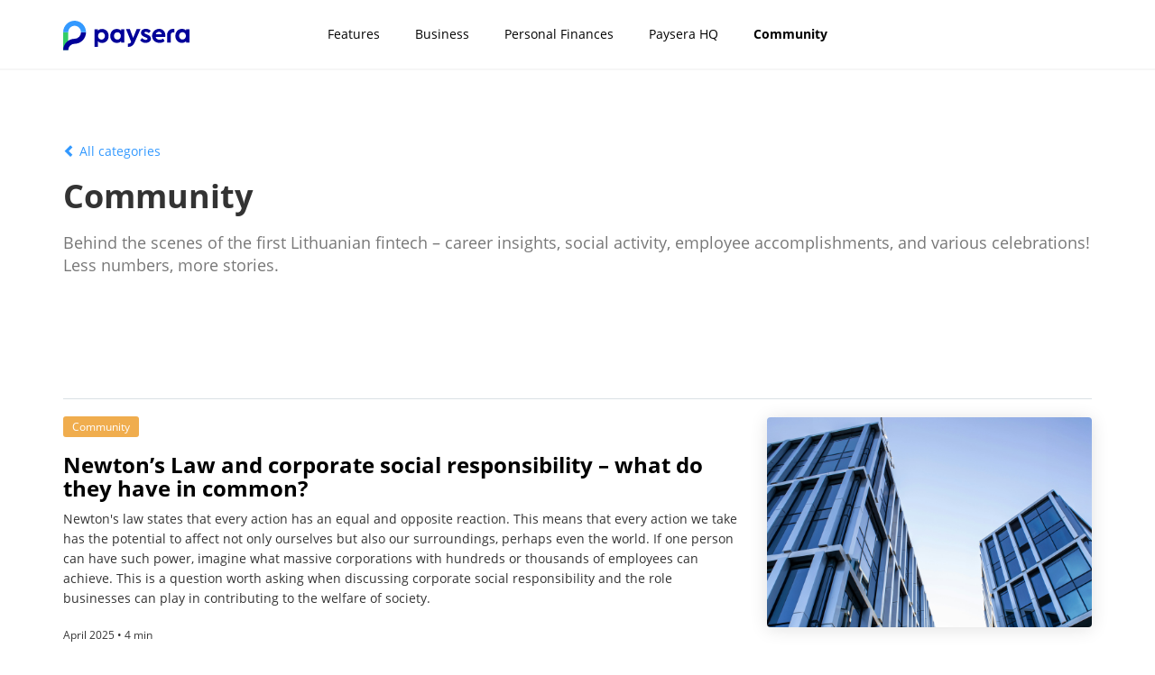

--- FILE ---
content_type: text/html; charset=UTF-8
request_url: https://www.paysera.com/v2/en-GB/blog/community
body_size: 11679
content:
<!DOCTYPE html>
<html data-settings="{&quot;flags&quot;:[]}" lang="en" class="no-js" data-ng-csp>
<head>
    
    <meta http-equiv="Content-Type" content="text/html; charset=utf-8" />
    <meta name="viewport" content="width=device-width, initial-scale=1.0" />
        <title>Paysera</title>

    <meta name="description" content="The fastest way to send and receive money all around the world, exchange currency and collected payments via the Internet or by SMS messages." />
    
    
        <meta property="og:url" content="https://www.paysera.com/v2/en-GB/index" />
        <meta property="og:type" content="website" />
    <meta property="og:title" content="Paysera" />
    <meta property="og:description" content="The fastest way to send and receive money all around the world, exchange currency and collected payments via the Internet or by SMS messages." />
            <meta property="og:image" content="https://www.paysera.com/v2/compiled/simple-payments-v2.a94283e414130cf516af20857ee23f9c.png" />
        <!-- tracking iframe -->
            <link rel="preconnect" href="//tracking.paysera.com" />
        <link rel="apple-touch-icon" sizes="180x180" href="/v2/compiled/apple-touch-icon-v2.02dc84ca16eaddd2925e35fa6310c4e7.png">
<link rel="icon" type="image/png" sizes="32x32" href="/v2/compiled/favicon-32x32-v2.70db5c3c7b7b88146a4eac33842aa380.png">
<link rel="icon" type="image/png" sizes="194x194" href="/v2/compiled/favicon-194x194-v2.47f932d187c2d6259e52f00a4055a2b1.png">
<link rel="icon" type="image/png" sizes="192x192" href="/v2/compiled/android-chrome-192x192-v2.b362285a114b7383691c76a09128c837.png">
<link rel="icon" type="image/png" sizes="16x16" href="/v2/compiled/favicon-16x16-v2.9d08492d6374b757d5de8c4fa09e898d.png">
<link rel="mask-icon" href="/v2/compiled/safari-pinned-tab-v2.77332b86e82192ba839d4d7dcac7c48c.svg" color="#5bbad5">
    <link rel="manifest" href="/manifest.json">
    <meta name="msapplication-TileColor" content="#ffffff">
    <meta name="theme-color" content="#ffffff">
    <link rel="canonical" href="https://www.paysera.com/v2/en/blog/community" />
    <link rel="alternate" href="https://www.paysera.lt/v2/en-LT/blog/community" hreflang="en-LT"/>
    <link rel="alternate" href="https://www.paysera.lv/v2/en-LV/blog/community" hreflang="en-LV"/>
    <link rel="alternate" href="https://www.paysera.ee/v2/en-EE/blog/community" hreflang="en-EE"/>
    <link rel="alternate" href="https://www.paysera.bg/v2/en-BG/blog/community" hreflang="en-BG"/>
    <link rel="alternate" href="https://www.paysera.com/v2/en-ES/blog/community" hreflang="en-ES"/>
    <link rel="alternate" href="https://www.paysera.ro/v2/en-RO/blog/community" hreflang="en-RO"/>
    <link rel="alternate" href="https://www.paysera.pl/v2/en-PL/blog/community" hreflang="en-PL"/>
    <link rel="alternate" href="https://www.paysera.com/v2/en-GB/blog/community" hreflang="en-GB"/>
    <link rel="alternate" href="https://www.paysera.de/v2/en-DE/blog/community" hreflang="en-DE"/>
    <link rel="alternate" href="https://www.paysera.com/v2/en-RU/blog/community" hreflang="en-RU"/>
    <link rel="alternate" href="https://www.paysera.com/v2/en-DZ/blog/community" hreflang="en-DZ"/>
    <link rel="alternate" href="https://www.paysera.al/v2/en-AL/blog/community" hreflang="en-AL"/>
    <link rel="alternate" href="https://www.paysera-ks.com/v2/en-XK/blog/community" hreflang="en-XK"/>
    <link rel="alternate" href="https://www.paysera.ua/v2/en-UA/blog/community" hreflang="en-UA"/>
    <link rel="alternate" href="https://www.paysera.com/v2/en-FR/blog/community" hreflang="en-FR"/>
    <link rel="alternate" href="https://www.paysera.ge/v2/en-GE/blog/community" hreflang="en-GE"/>
    <link rel="alternate" href="https://www.paysera.com/v2/en/blog/community" hreflang="en"/>
    
    
        <link rel="stylesheet" href="/v2/compiled/23.0826fbbf6fb3872dc46e.css" />

                
    <!--[if lte IE 9]>
    <script type="text/javascript" src="/v2/compiled/ie8-65535a6a8ee498d7b4bf992cfc5eaa1b024eed3c.cbcfbf56c102b496e2e2.js"></script>
    <![endif]-->
</head>
<body class="en layout-blog-plain ">
            <main>
        <header>
                            <div class="container">
    <div class="row">
        <div class="col-md-3 col-sm-6 col-xs-12">
            <a href="https://www.paysera.com/v2/en-GB/index" class="logo-wrapper">
                <img src="/v2/compiled/logo-v2.b1978817264e37108d51e1cb34d5bdb1.svg"
                     class="main lazyload"
                     alt="Paysera"/>
            </a>
        </div>
        <div class="col-md-8 hidden-sm hidden-xs nav-menu-wrapper">
            <nav>
                                                                    <ul>
                
                
                                        <li>                <a href="/v2/en-GB/blog/features">Features</a>        </li>
    
        
                
                                        <li>                <a href="/v2/en-GB/blog/business">Business</a>        </li>
    
                
                                        <li>                <a href="/v2/en-GB/blog/personal-finances">Personal Finances</a>        </li>
    
        
                
                                        <li>                <a href="/v2/en-GB/blog/paysera-hq">Paysera HQ</a>        </li>
    
        
        
                
                                        <li class="current">                <a href="/v2/en-GB/blog/community">Community</a>        </li>
    
        

    </ul>

                                                </nav>
        </div>
    </div>
</div>
                    </header>
        <article class="container">
                                                                        <div class="padded-block lg-padding">
                                <a href="/v2/en-GB/blog-international"
   target="_self"
      class="back-link">
            <span class="glyphicon glyphicon-chevron-left"></span>
        All categories</a>

                </div>

                                            <div class="blog-title">
    <h1>
                                    <p class="text-left">Community</p>
                        </h1>
    <span class="text-muted">
                                    <p class="text-left">Behind the scenes of the first Lithuanian fintech – career insights, social activity, employee accomplishments, and various celebrations! Less numbers, more stories.</p>
                        </span>
</div>

                                            <div class="category">
    <h2>
                                </h2>
                        <div class="row">
    <div class="col-sm-8">
                                            <div class="post">
    <div class="post-image">
        <a href="/v2/en-GB/blog/paysera-social-responsibility">
                            
                    </a>
    </div>
    <div class="caption">
                                    <a href="/v2/en-GB/blog/community" class="category-tag">
    <span class="label label-warning">Community</span>
</a>

                            <h3 class=3>
            <a href="/v2/en-GB/blog/paysera-social-responsibility">
                                                            <strong>Newton’s Law and corporate social responsibility – what do they have in common?</strong>
                                                </a>
        </h3>
        <p>
                                                Newton's law states that every action has an equal and opposite reaction. This means that every action we take has the potential to affect not only ourselves but also our surroundings, perhaps even the world. If one person can have such power,
                                    imagine what massive corporations with hundreds or thousands of employees can achieve. This is a question worth asking when discussing corporate social responsibility and the role businesses can play in contributing to the welfare of society.
                                    </p>
    </div>
    <div class="author">
        <div class="author-logo">
                            
                    </div>
        <div>
            <div class="author-name">
                                                                </div>
            <div class="post-info">
                                                            April 2025 • 4 min
                                                </div>
        </div>
    </div>
</div>

                        </div>
    <div class="col-sm-4">
                                            <div class="post">
    <div class="post-image">
        <a href="/v2/en-GB/blog/paysera-social-responsibility">
                            <img data-src="https://www.paysera.com/v2/images/render/5264/6325"
          data-srcset="https://www.paysera.com/v2/images/render/5264/6325 1x, https://www.paysera.com/v2/images/render/5265/6326 2x"
          class="img-responsive lazyload "
     alt="#" />

                    </a>
    </div>
    <div class="caption">
                                    <h3 class=h4>
            <a href="/v2/en-GB/blog/paysera-social-responsibility">
                                                                </a>
        </h3>
        <p>
                                                </p>
    </div>
    <div class="author">
        <div class="author-logo">
                            
                    </div>
        <div>
            <div class="author-name">
                                                                </div>
            <div class="post-info">
                                                                </div>
        </div>
    </div>
</div>

                        </div>
</div>

                    <div class="row">
    <div class="col-md-4">
                                            <div class="post">
    <div class="post-image">
        <a href="/v2/en-GB/blog/team-20-birthday">
                            <img data-src="https://www.paysera.com/v2/images/render/4887/5953"
          data-srcset="https://www.paysera.com/v2/images/render/4887/5953 1x, https://www.paysera.com/v2/images/render/4888/5954 2x"
          class="img-responsive lazyload "
     alt="#" />

                    </a>
    </div>
    <div class="caption">
                                    <h3 class=h4>
            <a href="/v2/en-GB/blog/team-20-birthday">
                                                            <strong>This is how our team celebrated Paysera’s 20th birthday</strong>
                                                </a>
        </h3>
        <p>
                                                If there’s anything Paysera’s employees know, it’s how to work hard, and how to celebrate the achievements.
                                    And we’ve got a lot to celebrate. Check out our special moments from Paysera’s 20th birthday celebrations!
                                    </p>
    </div>
    <div class="author">
        <div class="author-logo">
                            
                    </div>
        <div>
            <div class="author-name">
                                                                </div>
            <div class="post-info">
                                                            November 2024 • 3 min
                                                </div>
        </div>
    </div>
</div>

                        </div>
    <div class="col-md-4">
                                            <div class="post">
    <div class="post-image">
        <a href="">
                            <img data-src="https://www.paysera.com/v2/images/render/4845/5911"
          data-srcset="https://www.paysera.com/v2/images/render/4845/5911 1x, https://www.paysera.com/v2/images/render/4846/5912 2x"
          class="img-responsive lazyload "
     alt="Paysera is turning 20 and celebrating its key achievements!" />

                    </a>
    </div>
    <div class="caption">
                                    <h3 class=h4>
            <a href="">
                                                            <strong>Paysera is turning 20 and celebrating its key achievements!</strong>
                                                </a>
        </h3>
        <p>
                                                It all started with an ambitious goal to create a better way to process payments in Lithuania. 20 years later, Paysera is the leading fintech company in the Baltic countries, operating globally,
                                    with 500+ employees working in different countries around the world. The road to get where we are today was full of surprises,
                                    and our success didn’t happen overnight – we consistently built it over the years. Perhaps our story will inspire you too!
                                    </p>
    </div>
    <div class="author">
        <div class="author-logo">
                            
                    </div>
        <div>
            <div class="author-name">
                                                                </div>
            <div class="post-info">
                                                            October 2024 • 4 min
                                                </div>
        </div>
    </div>
</div>

                        </div>
    <div class="col-md-4">
                                            <div class="post">
    <div class="post-image">
        <a href="">
                            <img data-src="https://www.paysera.com/v2/images/render/4824/5890"
          data-srcset="https://www.paysera.com/v2/images/render/4824/5890 1x, https://www.paysera.com/v2/images/render/4823/5889 2x"
          class="img-responsive lazyload "
     alt="#" />

                    </a>
    </div>
    <div class="caption">
                                    <h3 class=h4>
            <a href="">
                                                            <strong>How remote work impacts the environment</strong>
                                                </a>
        </h3>
        <p>
                                                Did you know that working from home just one day a week can reduce your commuting-related CO₂ emissions by around 10% annually?
                                    That’s what a 2020 study by the International Energy Agency (IEA) found.
                                    Plus, there are several other ways remote work can positively impact the environment – and some may surprise you.
                                    </p>
    </div>
    <div class="author">
        <div class="author-logo">
                            
                    </div>
        <div>
            <div class="author-name">
                                                                </div>
            <div class="post-info">
                                                            September 2024 • 3 min
                                                </div>
        </div>
    </div>
</div>

                        </div>
</div>

                    <div class="row">
    <div class="col-md-4">
                                            <div class="post">
    <div class="post-image">
        <a href="">
                            <img data-src="https://www.paysera.com/v2/images/render/4815/5881"
          data-srcset="https://www.paysera.com/v2/images/render/4815/5881 1x, https://www.paysera.com/v2/images/render/4816/5882 2x"
          class="img-responsive lazyload "
     alt="#" />

                    </a>
    </div>
    <div class="caption">
                                    <h3 class=h4>
            <a href="">
                                                            <strong>How Paysera nurtures team spirit at its annual Summer Fest</strong>
                                                </a>
        </h3>
        <p>
                                                Ever wondered what Paysera’s Summer Fest looks like and what exactly is going on during this special occasion?
                                    Here’s a glance from inside. A word of caution before you do: seeing this much fun may make you want to work at Paysera!
                                    </p>
    </div>
    <div class="author">
        <div class="author-logo">
                            
                    </div>
        <div>
            <div class="author-name">
                                                                </div>
            <div class="post-info">
                                                            September 2024 • 2 min
                                                </div>
        </div>
    </div>
</div>

                        </div>
    <div class="col-md-4">
                                            <div class="post">
    <div class="post-image">
        <a href="/v2/en-GB/blog/ai-fintech">
                            <img data-src="https://www.paysera.com/v2/images/render/4800/5866"
          data-srcset="https://www.paysera.com/v2/images/render/4800/5866 1x, https://www.paysera.com/v2/images/render/4801/5867 2x"
          class="img-responsive lazyload "
     alt="#" />

                    </a>
    </div>
    <div class="caption">
                                    <h3 class=h4>
            <a href="/v2/en-GB/blog/ai-fintech">
                                                            <strong>AI, payments, and the future of fintech</strong>
                                                </a>
        </h3>
        <p>
                                                Back in June, the CEO of Paysera LT, Marijus Plančiūnas, and Deputy CEO Justina Šidlauskienė attended the Money 20/20 conference in Amsterdam. They gained valuable insights about the future trends for fintech,
                                    as well as the future of AI and how it will affect the whole industry. We believe that the information shared is valuable to everyone in the industry and we’re happy to share it in this blog post!
                                    </p>
    </div>
    <div class="author">
        <div class="author-logo">
                            
                    </div>
        <div>
            <div class="author-name">
                                                                </div>
            <div class="post-info">
                                                            August 2024 • 2 min
                                                </div>
        </div>
    </div>
</div>

                        </div>
    <div class="col-md-4">
                                            <div class="post">
    <div class="post-image">
        <a href="/v2/en-GB/blog/paysera-pos-logo">
                            <img data-src="https://www.paysera.com/v2/images/render/4782/5847"
          data-srcset="https://www.paysera.com/v2/images/render/4782/5847 1x, https://www.paysera.com/v2/images/render/4783/5848 2x"
          class="img-responsive lazyload "
     alt="#" />

                    </a>
    </div>
    <div class="caption">
                                    <h3 class=h4>
            <a href="/v2/en-GB/blog/paysera-pos-logo">
                                                            <strong>Introducing the Paysera POS logo and the story it tells!</strong>
                                                </a>
        </h3>
        <p>
                                                Every storyteller needs a voice. Every athlete needs a goal. And every awesome product needs a face. We are, of course, talking about the face of Paysera POS. And by 'face', we mean its logo. We’ve decided that the latest addition to the long list of
                                    Paysera product offerings, Paysera POS, needs its very own logo. Keep reading – we’re excited to tell you all about it.
                                    </p>
    </div>
    <div class="author">
        <div class="author-logo">
                            
                    </div>
        <div>
            <div class="author-name">
                                                                </div>
            <div class="post-info">
                                                            August 2024 • 2 min
                                                </div>
        </div>
    </div>
</div>

                        </div>
</div>

                    <div class="row">
    <div class="col-md-4">
                                            <div class="post">
    <div class="post-image">
        <a href="/v2/en-GB/blog/sustainability-ideas">
                            <img data-src="https://www.paysera.com/v2/images/render/4691/5642"
          data-srcset="https://www.paysera.com/v2/images/render/4691/5642 1x, https://www.paysera.com/v2/images/render/4692/5643 2x"
          class="img-responsive lazyload "
     alt="#" />

                    </a>
    </div>
    <div class="caption">
                                    <h3 class=h4>
            <a href="/v2/en-GB/blog/sustainability-ideas">
                                                            <strong>7 creative ways to repurpose old office items</strong>
                                                </a>
        </h3>
        <p>
                                                People worldwide are becoming more mindful about buying sustainable products. But did you know you can also help the planet by giving old
                                    items a second life? In this blog post, we’ll share fun and creative ways to reduce waste and make the most of your office supplies.
                                    </p>
    </div>
    <div class="author">
        <div class="author-logo">
                            
                    </div>
        <div>
            <div class="author-name">
                                                                </div>
            <div class="post-info">
                                                            June 2024 • 3 min
                                                </div>
        </div>
    </div>
</div>

                        </div>
    <div class="col-md-4">
                                            <div class="post">
    <div class="post-image">
        <a href="/v2/en-GB/blog/greener-workplace">
                            <img data-src="https://www.paysera.com/v2/images/render/4591/5535"
          data-srcset="https://www.paysera.com/v2/images/render/4591/5535 1x, https://www.paysera.com/v2/images/render/4592/5536 2x"
          class="img-responsive lazyload "
     alt="#" />

                    </a>
    </div>
    <div class="caption">
                                    <h3 class=h4>
            <a href="/v2/en-GB/blog/greener-workplace">
                                                            <strong>Small steps you can take to make your workplace more sustainable</strong>
                                                </a>
        </h3>
        <p>
                                                Mastering sustainability is about changing habits and embracing practices that benefit our planet. And why limit it to our personal lives? Your workplace can be a hub for eco-friendly initiatives,
                                    with you leading the charge. We're excited to share what's been effective for us and support you on your journey toward a greener future.
                                    </p>
    </div>
    <div class="author">
        <div class="author-logo">
                            
                    </div>
        <div>
            <div class="author-name">
                                                                </div>
            <div class="post-info">
                                                            May 2024 • 4 min
                                                </div>
        </div>
    </div>
</div>

                        </div>
    <div class="col-md-4">
                                            <div class="post">
    <div class="post-image">
        <a href="/v2/en-GB/blog/is-paysera-a-bank">
                            <img data-src="https://www.paysera.com/v2/images/render/4545/5485"
          data-srcset="https://www.paysera.com/v2/images/render/4545/5485 1x, https://www.paysera.com/v2/images/render/4546/5486 2x"
          class="img-responsive lazyload "
     alt="#" />

                    </a>
    </div>
    <div class="caption">
                                    <h3 class=h4>
            <a href="/v2/en-GB/blog/is-paysera-a-bank">
                                                            <strong>Is Paysera a bank?</strong>
                                                </a>
        </h3>
        <p>
                                                It’s a valid question, and we get that a lot. We could give you the short “yes or no” answer, but we suspect that you might be interested in the “why” too. Also, there are a few nuances that are
                                    important to explain for you to see the whole picture, so let’s get started!
                                    </p>
    </div>
    <div class="author">
        <div class="author-logo">
                            
                    </div>
        <div>
            <div class="author-name">
                                                                </div>
            <div class="post-info">
                                                            April 2024 • 2 min
                                                </div>
        </div>
    </div>
</div>

                        </div>
</div>

                    <div class="row">
    <div class="col-md-4">
                                            <div class="post">
    <div class="post-image">
        <a href="/v2/en-GB/blog/appreciation-in-company">
                            <img data-src="https://www.paysera.com/v2/images/render/4475/5349"
          data-srcset="https://www.paysera.com/v2/images/render/4475/5349 1x, https://www.paysera.com/v2/images/render/4476/5350 2x"
          class="img-responsive lazyload "
     alt="#" />

                    </a>
    </div>
    <div class="caption">
                                    <h3 class=h4>
            <a href="/v2/en-GB/blog/appreciation-in-company">
                                                            <strong>The power of saying "Thank you" in a company</strong>
                                                </a>
        </h3>
        <p>
                                                Isn't it a wonderful feeling when someone truly appreciates your hard work and takes a moment to say “thank you”? There are people who might argue that a paycheque is all the thanks you
                                    need for your work. But we beg to differ – a moment of kindness costs nothing, yet it can forge strong and long-lasting work relationships. So, let's discuss our new initiative designed to foster a supportive work environment among employees.
                                    </p>
    </div>
    <div class="author">
        <div class="author-logo">
                            
                    </div>
        <div>
            <div class="author-name">
                                                                </div>
            <div class="post-info">
                                                            January 2024 • 3 min
                                                </div>
        </div>
    </div>
</div>

                        </div>
    <div class="col-md-4">
                                            <div class="post">
    <div class="post-image">
        <a href="/v2/en-GB/blog/fintech-terms">
                            <img data-src="https://www.paysera.com/v2/images/render/4363/5214"
          data-srcset="https://www.paysera.com/v2/images/render/4363/5214 1x, https://www.paysera.com/v2/images/render/4364/5215 2x"
          class="img-responsive lazyload "
     alt="#" />

                    </a>
    </div>
    <div class="caption">
                                    <h3 class=h4>
            <a href="/v2/en-GB/blog/fintech-terms">
                                                            <strong>The ultimate fintech jargon dictionary</strong>
                                                </a>
        </h3>
        <p>
                                                KYC, AML, API… Sounds familiar? No? Well, then… We understand that sometimes the fintech language seems confusing. And what is ‘Fintech’, anyway? Don’t worry – we explain it all in this blog post. Ready to decode the fintech jargon?
                                    </p>
    </div>
    <div class="author">
        <div class="author-logo">
                            
                    </div>
        <div>
            <div class="author-name">
                                                                </div>
            <div class="post-info">
                                                            November 2023 • 4 min
                                                </div>
        </div>
    </div>
</div>

                        </div>
    <div class="col-md-4">
                                            <div class="post">
    <div class="post-image">
        <a href="/v2/en-GB/blog/paysera-multilingual-employees">
                            <img data-src="https://www.paysera.com/v2/images/render/4256/5105"
          data-srcset="https://www.paysera.com/v2/images/render/4256/5105 1x, https://www.paysera.com/v2/images/render/4257/5106 2x"
          class="img-responsive lazyload "
     alt="#" />

                    </a>
    </div>
    <div class="caption">
                                    <h3 class=h4>
            <a href="/v2/en-GB/blog/paysera-multilingual-employees">
                                                            <strong>Celebrating linguistic diversity with our multilingual talents!</strong>
                                                </a>
        </h3>
        <p>
                                                We want to understand our clients’ needs, and what better way to do that than to speak their language – literally! Swing by our client support centre in Vilnius, and don't
                                    be surprised if you're welcomed in one of 6 different foreign languages, or, of course, in our native tongue, Lithuanian. In this blog post, you'll
                                    learn about the beauty of being multilingual at the workplace, straight from our colleagues!
                                    </p>
    </div>
    <div class="author">
        <div class="author-logo">
                            
                    </div>
        <div>
            <div class="author-name">
                                                                </div>
            <div class="post-info">
                                                            September 2023 • 2 min
                                                </div>
        </div>
    </div>
</div>

                        </div>
</div>

                    <div class="row">
    <div class="col-md-4">
                                            <div class="post">
    <div class="post-image">
        <a href="/v2/en-GB/blog/marijus-career-story-paysera">
                            <img data-src="https://www.paysera.com/v2/images/render/3998/4829"
          data-srcset="https://www.paysera.com/v2/images/render/3998/4829 1x, https://www.paysera.com/v2/images/render/3999/4830 2x"
          class="img-responsive lazyload "
     alt="#" />

                    </a>
    </div>
    <div class="caption">
                                    <h3 class=h4>
            <a href="/v2/en-GB/blog/marijus-career-story-paysera">
                                                            
                                            <strong>Creating your own career story: Marijus’ path to success at Paysera</strong>
                                                </a>
        </h3>
        <p>
                                                
                                    “A workplace is what you make of it” describes working at Paysera best. Don’t believe us? Then allow us to introduce you to Marijus Plančiūnas –
                                    one of our rock stars, recently promoted to Deputy CEO at Paysera. Ready to find out what makes Paysera a great place to grow your career?
                                    </p>
    </div>
    <div class="author">
        <div class="author-logo">
                            
                    </div>
        <div>
            <div class="author-name">
                                                                </div>
            <div class="post-info">
                                                            
                                            June 2023 • 3 min
                                                </div>
        </div>
    </div>
</div>

                        </div>
    <div class="col-md-4">
                                            <div class="post">
    <div class="post-image">
        <a href="/v2/en-GB/blog/paysera-eighteenth-birthday">
                            <img data-src="https://www.paysera.com/v2/images/render/3642/4372"
          data-srcset="https://www.paysera.com/v2/images/render/3642/4372 1x, https://www.paysera.com/v2/images/render/3643/4373 2x"
          class="img-responsive lazyload "
     alt="#" />

                    </a>
    </div>
    <div class="caption">
                                    <h3 class=h4>
            <a href="/v2/en-GB/blog/paysera-eighteenth-birthday">
                                                            <strong>Paysera celebrates its 18th birthday and company culture!</strong>
                                                </a>
        </h3>
        <p>
                                                Paysera is officially 18 years old now! We’re not gonna lie – it is surreal, knowing that we have reached adulthood. On this special occasion, we want to share Paysera’s progress through the eyes of our people who have observed the company’s journey for quite some time now. Say hello to Paysera’s co-founder and main shareholder, Kostas Noreika, as well as Rasa Gruodytė – head of Paysera’s Sales Unit.
                                    </p>
    </div>
    <div class="author">
        <div class="author-logo">
                            
                    </div>
        <div>
            <div class="author-name">
                                                                </div>
            <div class="post-info">
                                                            October 2022 • 3 min
                                                </div>
        </div>
    </div>
</div>

                        </div>
    <div class="col-md-4">
                                            <div class="post">
    <div class="post-image">
        <a href="/v2/en-GB/blog/world-mental-health-day-paysera">
                            <img data-src="https://www.paysera.com/v2/images/render/3593/4285"
          data-srcset="https://www.paysera.com/v2/images/render/3593/4285 1x, https://www.paysera.com/v2/images/render/3594/4286 2x"
          class="img-responsive lazyload "
     alt="#" />

                    </a>
    </div>
    <div class="caption">
                                    <h3 class=h4>
            <a href="/v2/en-GB/blog/world-mental-health-day-paysera">
                                                            <strong>It’s World Mental Health Day: How Paysera does it</strong>
                                                </a>
        </h3>
        <p>
                                                Did you know that depression and anxiety disorders are the two most common mental health issues globally? Today is World Mental Health Day, and to shine a light on the complex matter of mental health, we want to share how Paysera helps its employees keep their headspace. Keep reading and learn all about it!
                                    </p>
    </div>
    <div class="author">
        <div class="author-logo">
                            
                    </div>
        <div>
            <div class="author-name">
                                                                </div>
            <div class="post-info">
                                                            October 2022 • 3 min
                                                </div>
        </div>
    </div>
</div>

                        </div>
</div>

                    <div class="row">
    <div class="col-md-4">
                                            <div class="post">
    <div class="post-image">
        <a href="/v2/en-GB/blog/paysera-office-dogs">
                            <img data-src="https://www.paysera.com/v2/images/render/3362/4042"
          data-srcset="https://www.paysera.com/v2/images/render/3362/4042 1x, https://www.paysera.com/v2/images/render/3363/4043 2x"
          class="img-responsive lazyload "
     alt="#" />

                    </a>
    </div>
    <div class="caption">
                                    <h3 class=h4>
            <a href="/v2/en-GB/blog/paysera-office-dogs">
                                                            <strong>Meet the Paysera office dogs</strong>
                                                </a>
        </h3>
        <p>
                                                Furry friends, best co-workers, chief barketing officers, woofer floofers – you name it. An office without four-legged friends around is just not cool anymore. Paysera HQ in Vilnius is proud to be a pet-friendly workplace where dogs are always welcome. In this blog, let’s take a look at some of the most frequent guests!
                                    </p>
    </div>
    <div class="author">
        <div class="author-logo">
                            
                    </div>
        <div>
            <div class="author-name">
                                                                </div>
            <div class="post-info">
                                                            May 2022 • 6 min
                                                </div>
        </div>
    </div>
</div>

                        </div>
    <div class="col-md-4">
                                            <div class="post">
    <div class="post-image">
        <a href="/v2/en-GB/blog/paysera-parents">
                            <img data-src="https://www.paysera.com/v2/images/render/3291/3954"
          data-srcset="https://www.paysera.com/v2/images/render/3291/3954 1x, https://www.paysera.com/v2/images/render/3292/3955 2x"
          class="img-responsive lazyload "
     alt="#" />

                    </a>
    </div>
    <div class="caption">
                                    <h3 class=h4>
            <a href="/v2/en-GB/blog/paysera-parents">
                                                            <strong>What’s it like to work at Paysera as a parent?</strong>
                                                </a>
        </h3>
        <p>
                                                Are you a working parent? Or maybe you fearfully anticipate being one? At Paysera, around 50% of employees, including those in management positions, are not only great colleagues at work but also proud parents at home. Therefore, in response to the upcoming Mothers’ and Fathers’ Days, we have interviewed some of them and asked about their experience in finding that perfect work-life balance when working in tech.
                                    </p>
    </div>
    <div class="author">
        <div class="author-logo">
                            
                    </div>
        <div>
            <div class="author-name">
                                                                </div>
            <div class="post-info">
                                                            April 2022 • 6 min
                                                </div>
        </div>
    </div>
</div>

                        </div>
    <div class="col-md-4">
                                            <div class="post">
    <div class="post-image">
        <a href="/v2/en-GB/blog/paysera-sustainability">
                            <img data-src="https://www.paysera.com/v2/images/render/3249/3897"
          data-srcset="https://www.paysera.com/v2/images/render/3249/3897 1x, https://www.paysera.com/v2/images/render/3250/3898 2x"
          class="img-responsive lazyload "
     alt="#" />

                    </a>
    </div>
    <div class="caption">
                                    <h3 class=h4>
            <a href="/v2/en-GB/blog/paysera-sustainability">
                                                            <strong>Earth Day Special: How can my company be greener?</strong>
                                                </a>
        </h3>
        <p>
                                                April 22 is celebrated worldwide as Earth Day. For this occasion we wanted to share a few simple tips on how companies can be greener in their day-to-day life without falling into the greenwashing pit or spending millions on sustainability plans. All of the tips are tried and tested in Paysera, as we truly believe that when it comes to the Earth and ecology – every little helps.
                                    </p>
    </div>
    <div class="author">
        <div class="author-logo">
                            
                    </div>
        <div>
            <div class="author-name">
                                                                </div>
            <div class="post-info">
                                                            April 2022 • 6 min
                                                </div>
        </div>
    </div>
</div>

                        </div>
</div>

                    <div class="row">
    <div class="col-md-4">
                                            <div class="post">
    <div class="post-image">
        <a href="">
                            <img data-src="https://www.paysera.com/v2/images/render/3205/3844"
          data-srcset="https://www.paysera.com/v2/images/render/3205/3844 1x, https://www.paysera.com/v2/images/render/3213/3852 2x"
          class="img-responsive lazyload "
     alt="#" />

                    </a>
    </div>
    <div class="caption">
                                    <h3 class=h4>
            <a href="">
                                                            <strong>Paysera unveils its brand new logo!</strong>
                                                </a>
        </h3>
        <p>
                                                Big news! Today, after 8 years, we are proud to present the first and the core element of the new Paysera identity – the new logo. This logo change reflects our vision of moving towards the super app and marks a new start for the company – a fresher, more modern look that carries a message. It is also the first of many other exciting brand updates we're rolling out in the coming months and into next year.
                                    </p>
    </div>
    <div class="author">
        <div class="author-logo">
                            
                    </div>
        <div>
            <div class="author-name">
                                                                </div>
            <div class="post-info">
                                                            March 2022 • 3 min
                                                </div>
        </div>
    </div>
</div>

                        </div>
    <div class="col-md-4">
                                            <div class="post">
    <div class="post-image">
        <a href="/v2/en-GB/blog/paysera-womens-day">
                            <img data-src="https://www.paysera.com/v2/images/render/3118/3761"
          data-srcset="https://www.paysera.com/v2/images/render/3118/3761 1x, https://www.paysera.com/v2/images/render/3119/3762 2x"
          class="img-responsive lazyload "
     alt="#" />

                    </a>
    </div>
    <div class="caption">
                                    <h3 class=h4>
            <a href="/v2/en-GB/blog/paysera-womens-day">
                                                            <strong>Paysera celebrates Women’s Day with a 50/50 diversity score!</strong>
                                                </a>
        </h3>
        <p>
                                                While the global fintech industry is sounding the alarm about a lack of diversity in the industry, Paysera celebrates Women’s Day by being loud and proud about its statistics. As of this year, more than half of the positions in Paysera are held by female employees. Keep on reading to find out more
                                    </p>
    </div>
    <div class="author">
        <div class="author-logo">
                            
                    </div>
        <div>
            <div class="author-name">
                                                                </div>
            <div class="post-info">
                                                            February 2022 • 8 min
                                                </div>
        </div>
    </div>
</div>

                        </div>
    <div class="col-md-4">
                                            <div class="post">
    <div class="post-image">
        <a href="/v2/en-GB/blog/paysera-arabic">
                            <img data-src="https://www.paysera.com/v2/images/render/2974/3615"
          data-srcset="https://www.paysera.com/v2/images/render/2974/3615 1x, https://www.paysera.com/v2/images/render/2975/3616 2x"
          class="img-responsive lazyload "
     alt="#" />

                    </a>
    </div>
    <div class="caption">
                                    <h3 class=h4>
            <a href="/v2/en-GB/blog/paysera-arabic">
                                                            <strong>Paysera offers widescale support in Arabic!</strong>
                                                </a>
        </h3>
        <p>
                                                On December 18, the world celebrates Arabic Language day. With thousands of clients from the Arab world, Paysera too wants to congratulate everyone and showcase all the useful content we have in Arabic. So bare with us, or as they say in Arabic – let’s go!
                                    </p>
    </div>
    <div class="author">
        <div class="author-logo">
                            
                    </div>
        <div>
            <div class="author-name">
                                                                </div>
            <div class="post-info">
                                                            December 2021 • 2 min
                                                </div>
        </div>
    </div>
</div>

                        </div>
</div>

                    <div class="row">
    <div class="col-md-4">
                                            <div class="post">
    <div class="post-image">
        <a href="/v2/en-GB/blog/paysera-birthday-17">
                            <img data-src="https://www.paysera.com/v2/images/render/2752/3400"
          data-srcset="https://www.paysera.com/v2/images/render/2752/3400 1x, https://www.paysera.com/v2/images/render/2753/3401 2x"
          class="img-responsive lazyload "
     alt="#" />

                    </a>
    </div>
    <div class="caption">
                                    <h3 class=h4>
            <a href="/v2/en-GB/blog/paysera-birthday-17">
                                                            <strong>Paysera celebrates its 17th birthday! Read the interview with the team</strong>
                                                </a>
        </h3>
        <p>
                                                Birthdays for companies are not that different from those that we celebrate as people. Only 17 years for a person marks still very much a rebellious and early stage. Whereas for a company – 17 years is a sign of maturity, experience, and stability. This year we decided to mark this beautiful occasion by giving a voice to those who stand behind this now mature and fairly well-known name – Paysera. Below you will find a brief interview with a small part of the Paysera team. So, keep on reading 👇
                                    </p>
    </div>
    <div class="author">
        <div class="author-logo">
                            
                    </div>
        <div>
            <div class="author-name">
                                                                </div>
            <div class="post-info">
                                                            October 2021 • 4 min
                                                </div>
        </div>
    </div>
</div>

                        </div>
    <div class="col-md-4">
                                            <div class="post">
    <div class="post-image">
        <a href="/v2/en-GB/blog/paysera-workation-2021">
                            <img data-src="https://www.paysera.com/v2/images/render/2579/3233"
          data-srcset="https://www.paysera.com/v2/images/render/2579/3233 1x, https://www.paysera.com/v2/images/render/2580/3234 2x"
          class="img-responsive lazyload "
     alt="#" />

                    </a>
    </div>
    <div class="caption">
                                    <h3 class=h4>
            <a href="/v2/en-GB/blog/paysera-workation-2021">
                                                            <strong>Paysera confirms workations to Mexico and Cape Verde!</strong>
                                                </a>
        </h3>
        <p>
                                                After a long break from travelling, Paysera confirms its upcoming workation destinations for 2021 – tens of our employees will soon go to work and travel in Mexico and Cape Verde. Join the Paysera team and become part of the upcoming trips!
                                    </p>
    </div>
    <div class="author">
        <div class="author-logo">
                            
                    </div>
        <div>
            <div class="author-name">
                                                                </div>
            <div class="post-info">
                                                            July 2021 • 3 min
                                                </div>
        </div>
    </div>
</div>

                        </div>
    <div class="col-md-4">
                                            <div class="post">
    <div class="post-image">
        <a href="https://www.paysera.lt/v2/en-LT/blog/paysera-walk15">
                            <img data-src="https://www.paysera.com/v2/images/render/2459/3114"
          data-srcset="https://www.paysera.com/v2/images/render/2459/3114 1x, https://www.paysera.com/v2/images/render/2460/3115 2x"
          class="img-responsive lazyload "
     alt="#" />

                    </a>
    </div>
    <div class="caption">
                                    <h3 class=h4>
            <a href="https://www.paysera.lt/v2/en-LT/blog/paysera-walk15">
                                                            <strong>Paysera takes off to visit all its offices around the world. On foot</strong>
                                                </a>
        </h3>
        <p>
                                                Recently, Paysera partnered with the Walk15 step-counting app and set out to visit all of its 15 offices across the world.
                                    </p>
    </div>
    <div class="author">
        <div class="author-logo">
                            
                    </div>
        <div>
            <div class="author-name">
                                                                </div>
            <div class="post-info">
                                                            May 2021 • 4 min
                                                </div>
        </div>
    </div>
</div>

                        </div>
</div>

                    <div class="row">
    <div class="col-md-4">
                                            <div class="post">
    <div class="post-image">
        <a href="/v2/en-GB/blog/2020-rally">
                            <img data-src="https://www.paysera.com/v2/images/render/1974/2536"
          data-srcset="https://www.paysera.com/v2/images/render/1974/2536 1x, https://www.paysera.com/v2/images/render/1975/2537 2x"
          class="img-responsive lazyload "
     alt="#" />

                    </a>
    </div>
    <div class="caption">
                                    <h3 class=h4>
            <a href="/v2/en-GB/blog/2020-rally">
                                                            2020: a rally which shook us, but reminded us about brakes
                                                </a>
        </h3>
        <p>
                                                This should have been a year of economic prosperity, the Summer Olympic Games, and the beginning of a new decade. More travelling, more concerts, and even more tourists pouring into the old town of Vilnius. More pessimistic forecasts predicted a slight slow-down in the economy or, in an extreme case, an overheating economy. I remember that it raised concerns. And then the pandemic came.
                                    </p>
    </div>
    <div class="author">
        <div class="author-logo">
                            <img data-src="https://www.paysera.com/v2/images/render/1846/2336"
          class="img-responsive lazyload "
     alt="#" />

                    </div>
        <div>
            <div class="author-name">
                                                            Vytenis Morkūnas
                                                </div>
            <div class="post-info">
                                                            January 2021 • 4 min
                                                </div>
        </div>
    </div>
</div>

                        </div>
    <div class="col-md-4">
                                            <div class="post">
    <div class="post-image">
        <a href="/v2/en-GB/blog/fintech-and-gold">
                            <img data-src="https://www.paysera.com/v2/images/render/1874/2375"
          class="img-responsive lazyload "
     alt="#" />

                    </a>
    </div>
    <div class="caption">
                                    <h3 class=h4>
            <a href="/v2/en-GB/blog/fintech-and-gold">
                                                            Fintechs and physical gold? They're compatible, especially now
                                                </a>
        </h3>
        <p>
                                                Paysera’s co-founder and main shareholder shares his thoughts on the coexistence of two things which at first might appear incompatible – online fintechs and the physical gold market.
                                    </p>
    </div>
    <div class="author">
        <div class="author-logo">
                            <img data-src="https://www.paysera.com/v2/images/render/1875/2377"
          class="img-responsive lazyload "
     alt="#" />

                    </div>
        <div>
            <div class="author-name">
                                                            Kostas Noreika
                                                </div>
            <div class="post-info">
                                                            November 2020 • 2 min
                                                </div>
        </div>
    </div>
</div>

                        </div>
    <div class="col-md-4">
                                            <div class="post">
    <div class="post-image">
        <a href="/v2/en-GB/blog/fintech-story">
                            <img data-src="https://www.paysera.com/v2/images/render/1845/2334"
          class="img-responsive lazyload "
     alt="#" />

                    </a>
    </div>
    <div class="caption">
                                    <h3 class=h4>
            <a href="/v2/en-GB/blog/fintech-story">
                                                            A brief history of Lithuanian fintechs
                                                </a>
        </h3>
        <p>
                                                To mark Paysera’s 16th birthday, the company’s CEO Vytenis Morkūnas reviews the short yet rich history of fintechs in Lithuania. From the very first payment cards to the first attempts to trade physical gold online – all of it fits into a period spanning no more than 30 years.
                                    </p>
    </div>
    <div class="author">
        <div class="author-logo">
                            <img data-src="https://www.paysera.com/v2/images/render/1846/2336"
          class="img-responsive lazyload "
     alt="#" />

                    </div>
        <div>
            <div class="author-name">
                                                            Vytenis Morkūnas
                                                </div>
            <div class="post-info">
                                                            October 2020 • 4 min
                                                </div>
        </div>
    </div>
</div>

                        </div>
</div>

                    <div class="row">
    <div class="col-md-4">
                                            <div class="post">
    <div class="post-image">
        <a href="/v2/en-GB/blog/remote-work-becomes-a-norm">
                            <img data-src="https://www.paysera.com/v2/images/render/1794/2293"
          class="img-responsive lazyload "
     alt="#" />

                    </a>
    </div>
    <div class="caption">
                                    <h3 class=h4>
            <a href="/v2/en-GB/blog/remote-work-becomes-a-norm">
                                                            Will work from home become the new norm?
                                                </a>
        </h3>
        <p>
                                                Since the public health situation is improving, we can share our impressions about working from home already from our comfy office chairs with an unlimited supply of coffee. And yet we are still left wondering – is this it? Or will this working model now become the new norm?
                                    </p>
    </div>
    <div class="author">
        <div class="author-logo">
                            
                    </div>
        <div>
            <div class="author-name">
                                                                </div>
            <div class="post-info">
                                                            June 2020 • 4 min
                                                </div>
        </div>
    </div>
</div>

                        </div>
    <div class="col-md-4">
                                            <div class="post">
    <div class="post-image">
        <a href="/v2/en-GB/blog/remote-work">
                            <img data-src="https://www.paysera.com/v2/images/render/1793/2292"
          class="img-responsive lazyload "
     alt="#" />

                    </a>
    </div>
    <div class="caption">
                                    <h3 class=h4>
            <a href="/v2/en-GB/blog/remote-work">
                                                            Remote work: is it a good time to start a new job?
                                                </a>
        </h3>
        <p>
                                                For almost a month now we have been operating an international fintech from home. Nonetheless, the systems are up and running and we are looking for new people. So, if you ever wondered whether it’s a good time to change jobs – we confidently say YES.
                                    </p>
    </div>
    <div class="author">
        <div class="author-logo">
                            
                    </div>
        <div>
            <div class="author-name">
                                                                </div>
            <div class="post-info">
                                                            April 2020 • 3 min
                                                </div>
        </div>
    </div>
</div>

                        </div>
    <div class="col-md-4">
                                            <div class="post">
    <div class="post-image">
        <a href="/v2/en-GB/blog/charity-to-fight-quarantine">
                            <img data-src="https://www.paysera.com/v2/images/render/1827/2310"
          class="img-responsive lazyload "
     alt="#" />

                    </a>
    </div>
    <div class="caption">
                                    <h3 class=h4>
            <a href="/v2/en-GB/blog/charity-to-fight-quarantine">
                                                            Everyone unites to fight the consequences of the quarantine
                                                </a>
        </h3>
        <p>
                                                Since the quarantine was extended, more private businesses join forces and try to help not just their employees but also other people, medics, and NGOs in need. Paysera, too, steps in to ease the crisis.
                                    </p>
    </div>
    <div class="author">
        <div class="author-logo">
                            
                    </div>
        <div>
            <div class="author-name">
                                                                </div>
            <div class="post-info">
                                                            April 2020 • 2 min
                                                </div>
        </div>
    </div>
</div>

                        </div>
</div>

            </div>

                                                        </article>
    </main>
    <footer>
        <div class="container">
                                                                        <div class="row">
    <div class="col-md-4">
                                            <div class="heading">
    <strong>
                                    <strong>ABOUT</strong>
                        </strong>
</div>
            <p><a data-link="'evp_page_480_lt'" href="https://www.paysera.com/v2/en-GB/paysera-account">Paysera</a> is an international financial technology company offering fast, convenient, and affordable financial services. We provide our clients with a wide range of financial and related solutions, including a payment gateway for e-shops, money transfers, currency exchange, payment cards, an event ticketing platform, and a top-tier, user-friendly mobile app for managing finances. Our story began in 2004 in Vilnius, when a three-person team embarked on a journey toward a shared goal in the financial sector. In 2012, we became the first electronic money institution in Lithuania to be licensed by the Bank of Lithuania. Today, we are a team of 700 employees operating in 30 countries worldwide. With over one million app downloads and a growing user base, we are committed to pushing boundaries and transforming our app into an industry-leading super app, delivering financial and lifestyle services across the globe.<br>
<a data-link="'evp_page_480_lt'" href="https://www.paysera.com/v2/en-GB/paysera-account">Read more</a></p>
    
                        </div>
    <div class="col-md-4">
                                            <div class="row">
    <div class="col-sm-4">
                                        </div>
    <div class="col-sm-8">
                                            <div class="heading">
    <strong>
                                    <strong>CATEGORIES</strong>
                        </strong>
</div>
                        
                            
        <ul  class="footer-menu" >
                    
                
                                        <li>                <a href="/v2/en-GB/blog/features">Features</a>        </li>
    
        
                
                                        <li>                <a href="/v2/en-GB/blog/business">Business</a>        </li>
    
                
                                        <li>                <a href="/v2/en-GB/blog/personal-finances">Personal Finances</a>        </li>
    
        
                
                                        <li>                <a href="/v2/en-GB/blog/paysera-hq">Paysera HQ</a>        </li>
    
        
        
                
                                        <li class="current">                <a href="/v2/en-GB/blog/community">Community</a>        </li>
    
        

        </ul>
    
    
                        </div>
</div>

                        </div>
    <div class="col-md-4">
                                            <a href="https://www.linkedin.com/company/paysera"><img class="media" src="https://www.paysera.com/v2/images/render/1692/2102" alt="https://www.linkedin.com/company/paysera"/></a>

                            <a href="https://www.instagram.com/payseralife/?hl=en"><img class="media" src="https://www.paysera.com/v2/images/render/1690/2100" alt="https://www.instagram.com/payseralife/?hl=en"/></a>

                            <a href="https://www.youtube.com/user/paysera"><img class="media" src="https://www.paysera.com/v2/images/render/1691/2101" alt="https://www.youtube.com/user/paysera"/></a>

                            <a href="https://www.facebook.com/paysera.international"><img class="media" src="https://www.paysera.com/v2/images/render/1689/2099" alt="https://www.facebook.com/paysera.international"/></a>

                        </div>
</div>

                                                        </div>
    </footer>

            <script src="/v2/compiled/manifest.136b9e6b24c184039e65.js"></script>
    
        <script type="text/javascript" src="/v2/compiled/theme-b904c590172080c16944c88c09289cbba8242ad7.aaa29535b4c5dcb41dc3.js"></script>

    <script type="text/javascript" src="/v2/compiled/index-e4be1b3304183a39cba3639bd68285b56cd1bd0d.d8013975047138d7ea62.js?v22"></script>
    <script type="text/javascript" src="/v2/compiled/App-8444c8aeb2d6982c6be39edada2e20197350ec32.1403ebe2221a6871d9a5.js"></script>

                    <div id="cookie-consent-react-root"></div>
            <div class="follower-link-container">
            <a href="https://follow.paysera.com/signup">Become a follower</a>
        </div>
    </body>
</html>
